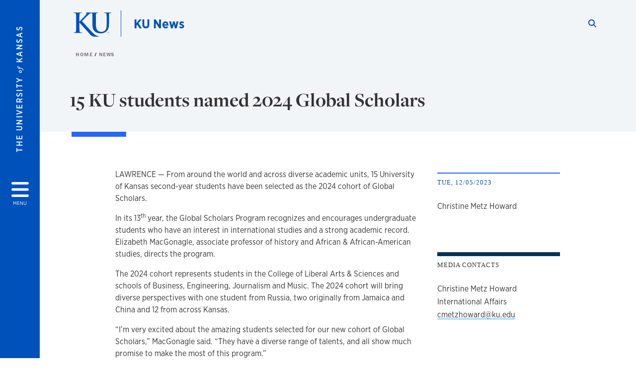

--- FILE ---
content_type: text/html; charset=UTF-8
request_url: https://news.ku.edu/news/article/2023/12/05/15-ku-students-named-2024-global-scholars
body_size: 16497
content:


<!DOCTYPE html>
<html lang="en" dir="ltr" prefix="content: http://purl.org/rss/1.0/modules/content/  dc: http://purl.org/dc/terms/  foaf: http://xmlns.com/foaf/0.1/  og: http://ogp.me/ns#  rdfs: http://www.w3.org/2000/01/rdf-schema#  schema: http://schema.org/  sioc: http://rdfs.org/sioc/ns#  sioct: http://rdfs.org/sioc/types#  skos: http://www.w3.org/2004/02/skos/core#  xsd: http://www.w3.org/2001/XMLSchema# ">
  <head>
    <meta http-equiv="X-UA-Compatible" content="IE=edge" />
    <meta charset="utf-8" />
<meta name="description" content="The latest news and information for the University of Kansas." />
<meta name="abstract" content="The latest news and information for the University of Kansas." />
<meta name="keywords" content="KU, University of Kansas, Jayhawks, Lawrence, Kansas" />
<meta name="geo.placename" content="Kansas" />
<link rel="canonical" href="https://news.ku.edu/news/article/2023/12/05/15-ku-students-named-2024-global-scholars" />
<meta property="og:site_name" content="KU News" />
<meta property="og:url" content="https://news.ku.edu/news/article/2023/12/05/15-ku-students-named-2024-global-scholars" />
<meta property="og:title" content="15 KU students named 2024 Global Scholars " />
<meta property="og:description" content="The latest news and information for the University of Kansas." />
<meta property="og:image" content="https://news.ku.edu/modules/contrib/kute_news/images/Univ-of-Kansas-news.png" />
<meta property="og:image:url" content="https://news.ku.edu/modules/contrib/kute_news/images/Univ-of-Kansas-news.png" />
<meta property="og:image:secure_url" content="https://news.ku.edu/modules/contrib/kute_news/images/Univ-of-Kansas-news.png" />
<meta property="og:image:type" content="image/png" />
<meta property="og:image:width" content="1200" />
<meta property="og:image:height" content="630" />
<meta property="og:image:alt" content="Fraser Hall, on the Lawrence campus of The University of Kansas, during sunset" />
<meta property="og:postal_code" content="66045" />
<meta name="twitter:card" content="summary_large_image" />
<meta name="twitter:description" content="The latest news and information for the University of Kansas." />
<meta name="twitter:site" content="@univofkansas" />
<meta name="twitter:title" content="15 KU students named 2024 Global Scholars " />
<meta name="twitter:creator" content="@univofkansas" />
<meta name="twitter:image" content="https://news.ku.edu/modules/contrib/kute_news/images/Univ-of-Kansas-news.png" />
<meta name="twitter:image:alt" content="Fraser Hall, on the Lawrence campus of The University of Kansas, during sunset" />
<meta name="Generator" content="Drupal 10 (https://www.drupal.org)" />
<meta name="MobileOptimized" content="width" />
<meta name="HandheldFriendly" content="true" />
<meta name="viewport" content="width=device-width, initial-scale=1.0" />
<script type="text/javascript">
(function(i,s,o,g,r,a,m){i['GoogleAnalyticsObject']=r;i[r]=i[r]||function(){
(i[r].q=i[r].q||[]).push(arguments)},i[r].l=1*new Date();a=s.createElement(o),
m=s.getElementsByTagName(o)[0];a.async=1;a.src=g;m.parentNode.insertBefore(a,m)
})(window,document,'script','//www.google-analytics.com/analytics.js','ga');
    //KU master GA id
    ga('create', 'UA-56250057-1', 'auto', { 'name':'allaccountrollup', 'cookieDomain': 'none'});
    ga('allaccountrollup.send', 'pageview');
    </script><meta property="og:type" content="article" />
<meta name="twitter:url" content="https://news.ku.edu/news/article/2023/12/05/15-ku-students-named-2024-global-scholars" />
<link rel="icon" href="/themes/contrib/borzoi/favicon.ico" type="image/vnd.microsoft.icon" />

    <title>Featured news and headlines | KU News</title>
    <link rel="dns-prefetch" href="https://use.typekit.net/">
    <link rel="dns-prefetch" href="https://use.fontawesome.com/">
    <link rel="dns-prefetch" href="https://cdn.datatables.net/">
    <link rel="preconnect" href="https://use.typekit.net/">
    <link rel="preconnect" href="https://use.fontawesome.com/">
    <link rel="preconnect" href="https://cdn.datatables.net/">
    <link rel="stylesheet" media="all" href="/sites/news/files/css/css_y-2IrjmxN080N38B_Cjs2JzmwNxMoGBT2g87FlblfRQ.css?delta=0&amp;language=en&amp;theme=borzoi&amp;include=[base64]" />
<link rel="stylesheet" media="all" href="/modules/contrib/tttb_brand_update/css/tttb-brand-update.css?t9bstp" />
<link rel="stylesheet" media="all" href="/sites/news/files/css/css_gD7582ui0nO0YkzQJ7SOIO5ruMj1BG5J_SzjisatUC0.css?delta=2&amp;language=en&amp;theme=borzoi&amp;include=[base64]" />
<link rel="stylesheet" media="all" href="//cdn.datatables.net/1.10.20/css/jquery.dataTables.min.css" />
<link rel="stylesheet" media="all" href="//use.typekit.net/nhc5fun.css" />
<link rel="stylesheet" media="all" href="/sites/news/files/asset_injector/css/_dev_article_style_adjustments-39349cccfb6de16082c88bb2f825b3f8.css?t9bstp" />
<link rel="stylesheet" media="all" href="/sites/news/files/asset_injector/css/_dev_research_section_style_adjustments-1b84d3b7490fb5540cf97e11ad0efbd6.css?t9bstp" />
<link rel="stylesheet" media="all" href="/sites/news/files/css/css_gCXaP1WIMOfCESzXxjjA2f3-RpTVo-oUy__4f8caZXA.css?delta=7&amp;language=en&amp;theme=borzoi&amp;include=[base64]" />
<link rel="stylesheet" media="all" href="/sites/news/files/asset_injector/css/ku_news_homepage_sections-2f43973e66734436d2eeadc762954580.css?t9bstp" />
<link rel="stylesheet" media="all" href="/sites/news/files/css/css_jVF1Kg1Ek3I_-R-N_NzbPSAx-30y6WVigd2zaEajCrg.css?delta=9&amp;language=en&amp;theme=borzoi&amp;include=[base64]" />

    <script type="application/json" data-drupal-selector="drupal-settings-json">{"path":{"baseUrl":"\/","pathPrefix":"","currentPath":"news\/article\/2023\/12\/05\/15-ku-students-named-2024-global-scholars","currentPathIsAdmin":false,"isFront":false,"currentLanguage":"en"},"pluralDelimiter":"\u0003","suppressDeprecationErrors":true,"gtag":{"tagId":"G-5Y8J48X3JJ","consentMode":false,"otherIds":[],"events":[],"additionalConfigInfo":[]},"ajaxPageState":{"libraries":"[base64]","theme":"borzoi","theme_token":null},"ajaxTrustedUrl":[],"tttb_brand_update":{"stylesheet_file_name":"tttb-brand-update.css"},"user":{"uid":0,"permissionsHash":"92b3d18ee5157fe585ff5302ebb3388cb45551dd332c2179991fbc4340fa72e5"}}</script>
<script src="/core/misc/drupalSettingsLoader.js?v=10.6.1"></script>
<script src="https://use.fontawesome.com/releases/v6.4.2/js/all.js" defer crossorigin="anonymous"></script>
<script src="https://use.fontawesome.com/releases/v6.4.2/js/v4-shims.js" defer crossorigin="anonymous"></script>
<script src="/modules/contrib/google_tag/js/gtag.js?t9bstp"></script>

  </head>
  <body class="sunflower-tttb">
        <a href="#main-content" class="visually-hidden focusable">
      Skip to main content
    </a>
    
      <div class="dialog-off-canvas-main-canvas" data-off-canvas-main-canvas>
    <div class="layout-container d-flex flex-column min-vh-100">
  <button id="borzoi-hamburger-button" class="borzoi-hamburger-button" aria-controls="ku-navigator" aria-label="Open and Close Menu">
    <span class="borzoi-hamburger-button__UnivKS">The University <em>of</em> Kansas</span>
    <i class="fas fa-bars fa-4x borzoi-hamburger-button__icon"></i>
    <span class="borzoi-hamburger-button__menu">MENU</span>
  </button>
  <noscript>
    <!-- anchor linking to navigator page -->
    <a href="/navigator" class="borzoi-hamburger-button" title="Go to menu page"><span class="visually-hidden">link to menu page</span></a>
  </noscript>

  <div id="ku-navigator" class="ku-navigator">
    <div class="ku-navigator__container">
            <!-- BEGIN HEADER HTML-->
<div id="ku-navigator-header" class="ku-navigator__header">
    <section class="container-fluid borzoi-header__upper-site-header d-md-none">
        <div class="borzoi-header__university-of-ks">
            <span>THE UNIVERSITY <span class="borzoi-header__university-of-ks__of"> of </span> <span class="borzoi-header__university-of-ks__ks">KANSAS</span></span>
        </div>
    </section>

    <section class="container-fluid borzoi-header__lower-site-header">
    <div class="row no-gutters">
        <div class="col">
            <div class="borzoi-header__lower-site-header__colum-wrapper row">
                <section class="borzoi-header__lower-site-header__site-info col-12 col-lg d-flex h-100">
                <!-- BEGIN SITE INFO -->
                <div class="site-header-block row">
                    <div class="site-header-block__site-title-group col">
                        <div class="site-title-group row">
                                                        <div class="site-title-group__site-title col-12"><a href="/">KU News</a></div>
                        </div>
                    </div>
                </div>
                <!-- END SITE INFO -->
                </section>
                <!-- BEGIN LINK MENU HTML -->
                <section class="ku-navigator__utilities utility-nav col-12 col-md-auto d-none d-md-flex px-0">
                    <ul class="utility-nav__list-group d-flex m-0 py-2 pb-md-0 py-lg-3">
                        <li class="utility-nav__list-item navigation__eyebrow utility-nav__list-item--first py-md-0 px-md-3">
                            <a href="https://my.ku.edu">myKU</a>
                        </li>
                        <li class="utility-nav__list-item navigation__eyebrow py-md-0 px-md-3">
                            <a href="https://outlook.office365.com">Email</a>
                        </li>
                        <li class="utility-nav__list-item navigation__eyebrow py-md-0 px-md-3">
                            <a href="https://canvas.ku.edu">Canvas</a>
                        </li>
                        <li class="utility-nav__list-item navigation__eyebrow py-md-0 px-md-3">
                            <a href="https://sa.ku.edu">Enroll &amp; Pay</a>
                        </li>
                        <li class="utility-nav__list-item navigation__eyebrow utility-nav__list-item--last py-md-0 px-md-3">
                            <a href="https://my.ku.edu/JayhawkGpsRedirect" aria-label="Jayhawk GPS login">Jayhawk GPS</a>
                        </li>
                    </ul>
               </section>
                <!-- END LINK MENU HTML -->
            </div>
        </div>
        <div class="col-auto pl-3 pl-lg-5 pt-md-2 align-self-md-start">
        <!-- BEGIN MENU BUTTON HTML -->
        <section class="borzoi-header__lower-site-header__menu-button pl-3 pl-md-0">
            <button class="ku-navigator__close-button" aria-controls="ku-navigator" aria-label="Close Menu">
                <i class="fas fa-times fa-2x"></i>
                <span class="ku_navigator__close-button-text d-none d-md-block">Close</span>
            </button>
        </section>
        <!-- END MENU BUTTON HTML -->
        </div>
    </div>
    </section>
</div>
<!-- END HEADER HTML -->

        <div id="ku-navigator-search" class="region region-ku-navigator-search">
    

<div id="block-kute-search-form-navigator" class="ku-search__search-box navigator col">
      <style>
    .ku-search__search-box.header .ku-search__form .ku-search__form__input {
        margin-bottom: -2px;
        border-bottom: 1px solid #ccc;
    }
</style>


<form class="ku-search__form row no-gutters justify-content-end block-form" action="/search" method="get" id="kute-search-form-block">
  <label class="ku-search__form__label sr-only" for="kute-search-form-block--input">Search this unit</label>
  <input type="text" class="ku-search__form__input search-form-param col d-none" id="kute-search-form-block--input"
        name="q" title="Enter the terms to search for" maxlength="250"
        aria-describedby="kute-search-form-block--help">
  <small id="kute-search-form-block--help" class="form-text text-muted"></small>
  <button class="ku-search__form__button col-auto" type="button" aria-label="Show search form" id="kute-search-form-block--start">
    <i class="fa fa-search"></i>
    <span class="sr-only">Start search</span>
  </button>
  <button class="ku-search__form__button d-none col-auto" type="submit" aria-label="Search" id="kute-search-form-block--submit">
    <i class="fa fa-search"></i>
    <span class="sr-only">Submit Search</span>
  </button>    
</form>

  </div>
  </div>

        <div id="ku-navigator-main-menu" class="region region-ku-navigator-main-menu">
    <nav role="navigation" aria-label="Main" aria-labelledby="block-borzoi-main-menu-menu" id="block-borzoi-main-menu">
              <span class="visually-hidden h2" id="block-borzoi-main-menu-menu">Main navigation</span>
  
  <div id="navigation-panels" class="ku-navigator__menu menu">

              
                  <ul block_element_id="borzoi_main_menu" region="ku_navigator_main_menu" class="ku-navigator__links menu-level__menu" id="menu-a" data-menu-level="0">
          <li class="menu-level__menu-item menu-level__menu-item--home navigation__text-large position-relative" id="item-a0">
            <a href="/" class="position-relative d-flex">
              <span class="menu-level__menu-item--before" aria-hidden="true"></span>
              Home
            </a>
          </li>
                            
                  <li class="menu-level__menu-item navigation__text-large position-relative" id="item-a1">
        
          <a href="https://news.ku.edu/news" class="position-relative d-flex"
                    >
            <span class="menu-level__menu-item--before" aria-hidden="true"></span>
            Latest news

            
          </a>

                  </li>
                      
                  <li class="menu-level__menu-item navigation__text-large menu-level__menu-item--parent-item position-relative" id="item-a2">
        
          <a href="/research" class="position-relative d-flex"
                      role="button" aria-label="Go to sub menu Research"
                    >
            <span class="menu-level__menu-item--before" aria-hidden="true"></span>
            Research

                          <i class="fas fa-arrow-right ku-list-link__icon"></i>
              <span class="sr-only">Select to follow link</span>
            
          </a>

                                        <ul class="ku-navigator__links menu-level__menu" id="menu-a2" data-menu-level="1">
                            
                  <li class="menu-level__menu-item navigation__text-medium position-relative" id="item-b1">
        
          <a href="https://news.ku.edu/science-and-technology" class="position-relative d-flex"
                    >
            <span class="menu-level__menu-item--before" aria-hidden="true"></span>
            Science and technology

            
          </a>

                  </li>
                      
                  <li class="menu-level__menu-item navigation__text-medium position-relative" id="item-b2">
        
          <a href="https://news.ku.edu/health-and-well-being" class="position-relative d-flex"
                    >
            <span class="menu-level__menu-item--before" aria-hidden="true"></span>
            Health and well-being

            
          </a>

                  </li>
                      
                  <li class="menu-level__menu-item navigation__text-medium position-relative" id="item-b3">
        
          <a href="https://news.ku.edu/teaching-learning-and-behavior" class="position-relative d-flex"
                    >
            <span class="menu-level__menu-item--before" aria-hidden="true"></span>
            Teaching, learning and behavior

            
          </a>

                  </li>
                      
                  <li class="menu-level__menu-item navigation__text-medium position-relative" id="item-b4">
        
          <a href="https://news.ku.edu/arts-architecture-and-humanities" class="position-relative d-flex"
                    >
            <span class="menu-level__menu-item--before" aria-hidden="true"></span>
            Arts, architecture and humanities

            
          </a>

                  </li>
                      
                  <li class="menu-level__menu-item navigation__text-medium position-relative" id="item-b5">
        
          <a href="https://news.ku.edu/business-economics-and-innovation" class="position-relative d-flex"
                    >
            <span class="menu-level__menu-item--before" aria-hidden="true"></span>
            Business, economics and innovation

            
          </a>

                  </li>
                      
                  <li class="menu-level__menu-item navigation__text-medium position-relative" id="item-b6">
        
          <a href="https://news.ku.edu/law-politics-and-society" class="position-relative d-flex"
                    >
            <span class="menu-level__menu-item--before" aria-hidden="true"></span>
            Law, politics and society

            
          </a>

                  </li>
            </ul>
  
                  </li>
                      
                  <li class="menu-level__menu-item navigation__text-large position-relative" id="item-a3">
        
          <a href="/kansas-communities" class="position-relative d-flex"
                    >
            <span class="menu-level__menu-item--before" aria-hidden="true"></span>
            Kansas communities

            
          </a>

                  </li>
                      
                  <li class="menu-level__menu-item navigation__text-large position-relative" id="item-a4">
        
          <a href="/economic-development" class="position-relative d-flex"
                    >
            <span class="menu-level__menu-item--before" aria-hidden="true"></span>
            Economic development

            
          </a>

                  </li>
                      
                  <li class="menu-level__menu-item navigation__text-large position-relative" id="item-a5">
        
          <a href="/student-experience-and-achievement" class="position-relative d-flex"
                    >
            <span class="menu-level__menu-item--before" aria-hidden="true"></span>
            Student experience and achievements

            
          </a>

                  </li>
                      
                  <li class="menu-level__menu-item navigation__text-large position-relative" id="item-a6">
        
          <a href="/campus-news" class="position-relative d-flex"
                    >
            <span class="menu-level__menu-item--before" aria-hidden="true"></span>
            Campus news

            
          </a>

                  </li>
            </ul>
  


    
  </div>
</nav>

  </div>

        <div id="ku-navigator-info" class="region region-ku-navigator-info">
    

<div id="block-infoforblock" class="ku-navigator__info-for-block">
  <hr class="chunky-line chunky-line--lake m-0 mb-3">
  
          <span class="navigation__secondary-header h4">Info for</span>
    
      

            <div class="ku-link-list">
            <ul class="ku-link-list__links mb-0">
                                    <li class="navigation__secondary-text"><a href="/ku-news-service-staff">News Staff</a></li>
                                    <li class="navigation__secondary-text"><a href="/media-interview-tips">Media Interview Tips</a></li>
                                    <li class="navigation__secondary-text"><a href="/resources-ku-communicators">KU Communicator Resources</a></li>
                                    <li class="navigation__secondary-text"><a href="/find-faculty-expert">Find a KU Faculty Expert</a></li>
                                    <li class="navigation__secondary-text"><a href="https://whenexpertsattack.libsyn.com/">When Experts Attack! podcast</a></li>
                                    <li class="navigation__secondary-text"><a href="/hometown-news">Hometown News</a></li>
                                    <li class="navigation__secondary-text"><a href="https://alerts.ku.edu/">Alerts</a></li>
                            </ul>
        </div>
    
  </div>
  </div>


                <div id="ku-navigator-footer" class="ku-navigator__footer">

        <!-- BEGIN LINK MENU HTML -->
        <section class="ku-navigator__utilities utility-nav">
            <ul class="utility-nav__list-group mb-0 d-md-none">
                <li class="utility-nav__list-item navigation__eyebrow utility-nav__list-item--first mb-1 p-0 border-0">
                    <a href="https://my.ku.edu">myKU</a>
                </li>
                <li class="utility-nav__list-item navigation__eyebrow mb-1 p-0 border-0">
                    <a href="https://outlook.office365.com">Email</a>
                </li>
                <li class="utility-nav__list-item navigation__eyebrow mb-1 p-0 border-0">
                    <a href="https://canvas.ku.edu">Canvas</a>
                </li>
                <li class="utility-nav__list-item navigation__eyebrow mb-1 p-0 border-0">
                    <a href="https://sa.ku.edu">Enroll &amp; Pay</a>
                </li>
                <li class="utility-nav__list-item navigation__eyebrow utility-nav__list-item--last mb-1 p-0 border-0">
                    <a href="https://my.ku.edu/JayhawkGpsRedirect" aria-label="Jayhawk GPS login">Jayhawk GPS</a>
                </li>
            </ul>
                                </section>
        <!-- END LINK MENU HTML -->

    </div>
    </div>
  </div>
  
    <header role="banner" class="borzoi-header">
    <!-- KU Alerts -->
    <div id="kualerts" class="kualerts">  <div class="region region-alerts">
    <div id="block-alertblock">
  
    
      <div id='campusalertarea'></div>
  </div>

  </div>
</div>
    
    <!-- BEGIN HEADER HTML -->
    <section class="container-fluid borzoi-header__upper-site-header d-md-none">
        <div class="borzoi-header__university-of-ks">
            <span>THE UNIVERSITY <span class="borzoi-header__university-of-ks__of"> of </span> <span class="borzoi-header__university-of-ks__ks">KANSAS</span></span>
        </div>
    </section>

    <section class="container-fluid borzoi-header__lower-site-header">
        <div class="row">
        <div class="col-12">
            <div class="borzoi-header__lower-site-header__colum-wrapper row">
            <section class="borzoi-header__lower-site-header__site-info col col-md-8 d-flex h-100">
                <!-- BEGIN SITE BRANDING AND INFO -->
                <div class="site-header-block row">
                                            <div class="site-header-block__branding col d-none d-md-block">
                            <section class="ku-header-logo__vector">
                                <a href="https://ku.edu"><svg xmlns="http://www.w3.org/2000/svg" width="50" height="32" role="img" viewBox="0 0 50 32">
  <title id="University-of-Kansas-logo">University of Kansas logo</title>
    <g fill-rule="evenodd">
        <path class="main-stroke" d="M18.913 3.78c-1.13 1.036-6.47 6.403-7.68 7.684L21.43 22.433l4.137 4.487c1.438 1.378 3.106 2.83 4.89 3.525 1.068.427 1.935.69 2.363.69.249 0 .463.072.463.284 0 .249-.18.357-.855.357h-3.094c-1.065 0-1.706 0-2.453-.07-1.92-.179-2.879-.962-4.408-2.313L8.498 13.953l-.392-.533h-.178v3.237c0 3.272 0 6.083.107 7.612.071.995.392 1.778 1.28 1.921.497.071 1.28.142 1.74.142.286 0 .464.106.464.284 0 .248-.286.355-.675.355-1.992 0-4.232-.107-5.12-.107-.82 0-3.059.107-4.482.107-.462 0-.71-.107-.71-.355 0-.178.141-.284.568-.284.534 0 .96-.07 1.28-.142.712-.143.89-.926 1.032-1.957.178-1.493.178-4.304.178-7.576v-6.26c0-5.408 0-6.403-.071-7.541-.071-1.209-.356-1.78-1.53-2.028C1.705.757 1.1.722.602.722.21.722 0 .65 0 .402 0 .151.249.08.78.08c1.885 0 4.125.108 4.978.108.854 0 3.094-.108 4.304-.108.5 0 .745.071.745.32s-.213.32-.498.32c-.355 0-.57.036-.994.107-.96.177-1.245.783-1.317 2.028-.07 1.138-.07 2.133-.07 7.541v1.565h.178c1.209-1.316 6.4-6.616 7.431-7.826.996-1.173 1.779-2.062 1.779-2.667 0-.392-.144-.64-.5-.712-.32-.07-.46-.14-.46-.356 0-.249.177-.32.568-.32.745 0 2.7.108 3.661.108l6.817-.003c.85 0 3.085-.105 4.361-.105.532 0 .781.071.781.32 0 .247-.213.318-.569.318-.39 0-.602.037-1.027.107-.957.178-1.243.78-1.314 2.023-.07 1.135-.07 2.128-.07 7.52v4.968c0 5.144 1.028 7.307 2.767 8.727 1.595 1.314 3.227 1.455 4.431 1.455 1.562 0 3.476-.497 4.895-1.916 1.952-1.95 2.058-5.144 2.058-8.798V10.37c0-5.393 0-6.386-.07-7.521-.072-1.207-.355-1.775-1.527-2.023-.283-.07-.885-.107-1.275-.107-.392 0-.605-.07-.605-.318 0-.249.25-.32.745-.32 1.81 0 4.043.105 4.08.105.424 0 2.659-.105 4.043-.105.496 0 .745.071.745.32 0 .247-.214.318-.64.318-.39 0-.603.037-1.028.107-.958.178-1.241.78-1.312 2.023-.07 1.135-.07 2.128-.07 7.52v3.797c0 3.938-.39 8.125-3.37 10.678-2.517 2.165-5.071 2.556-7.377 2.556-1.88 0-5.284-.107-7.872-2.448-1.81-1.632-3.157-4.258-3.157-9.403v-5.18c0-5.392 0-6.385-.072-7.52-.07-1.207-.42-2.023-1.524-2.023s-2.682 1.271-4.516 2.954M45.718 26.303h.123c.14 0 .258-.05.258-.182 0-.093-.068-.186-.258-.186a.823.823 0 0 0-.123.008v.36zm0 .588h-.169V25.83c.089-.013.173-.026.3-.026.161 0 .267.034.33.08.064.047.098.12.098.221 0 .14-.093.224-.208.258v.009c.093.017.157.101.178.258.026.165.051.228.068.262h-.178c-.025-.034-.05-.131-.072-.27-.025-.136-.093-.187-.228-.187h-.119v.457zm.178-1.359c-.419 0-.762.36-.762.805 0 .453.343.808.766.808.423.005.762-.355.762-.804 0-.449-.339-.809-.762-.809h-.004zm.004-.148a.94.94 0 0 1 .935.953.939.939 0 0 1-.94.956.945.945 0 0 1-.943-.956c0-.53.424-.953.944-.953h.004z"/>
    </g>
</svg>
</a>
                            </section>
                        </div>
                                        <div class="site-header-block__site-title-group col">
                        <div class="site-title-group row justify-content-center align-self-center">
                                                        <div class="site-title-group__site-title col-12"><a href="/">KU News</a></div>
                        </div>
                    </div>
                </div>
                <!-- END SITE BRANDING AND INFO -->
            </section>
            <!-- BEGIN MENU BUTTON HTML -->
            <section class="borzoi-header__lower-site-header__menu-button col-auto d-md-none">
                <button id="borzoi-hamburger-button--mobile" class="borzoi-hamburger-button" aria-controls="ku-navigator" aria-label="Open and Close Menu">
                <i class="fas fa-bars fa-2x borzoi-hamburger-button__icon"></i>
                <span class="sr-only">Menu</span>
                </button>
                <noscript>
                    <!-- anchor linking to navigator page -->
                    <a href="/navigator" class="borzoi-hamburger-button" title="Go to menu page"><span class="visually-hidden">link to menu page</span></a>
                </noscript>
            </section>

            <!-- END MENU BUTTON HTML -->
            <section class="borzoi-header__lower-site-header__search col-12 col-md-4 d-none d-md-block">
                <!-- BEGIN KU SEARCH HEADER REGION -->
                  <div class="region region-ku-header-search-area container">
    

<div id="block-kute-search-form-header" class="ku-search__search-box header col">
      <style>
    .ku-search__search-box.header .ku-search__form .ku-search__form__input {
        margin-bottom: -2px;
        border-bottom: 1px solid #ccc;
    }
</style>


<form class="ku-search__form row no-gutters justify-content-end block-form" action="/search" method="get" id="kute-search-form-block--2">
  <label class="ku-search__form__label sr-only" for="kute-search-form-block--2--input">Search this unit</label>
  <input type="text" class="ku-search__form__input search-form-param col d-none" id="kute-search-form-block--2--input"
        name="q" title="Enter the terms to search for" maxlength="250"
        aria-describedby="kute-search-form-block--2--help">
  <small id="kute-search-form-block--2--help" class="form-text text-muted"></small>
  <button class="ku-search__form__button col-auto" type="button" aria-label="Show search form" id="kute-search-form-block--2--start">
    <i class="fa fa-search"></i>
    <span class="sr-only">Start search</span>
  </button>
  <button class="ku-search__form__button d-none col-auto" type="submit" aria-label="Search" id="kute-search-form-block--2--submit">
    <i class="fa fa-search"></i>
    <span class="sr-only">Submit Search</span>
  </button>    
</form>

  </div>
  </div>

                <!-- END KU SEARCH HEADER REGION -->
            </section>
            </div>
        </div>
        </div>
    </section>
    <!-- END HEADER HTML -->
</header>

  

  
  

      <div class="ku-breadcrumb__container container-fluid pb-2">
        <div class="region region-breadcrumb row">
            <div class="breadcrumb__block col-12 pl-2 pl-md-5 ml-md-4">
          <div class="navigation__breadcrumb-style">
              <a href="/">
          <span class="link-icon__icon link-icon__icon--crimson"><i class="fas fa-arrow-left"></i></span> 
          Home
        </a>
                  </div>
      <div class="navigation__breadcrumb-style">
              <a href="/news">
          <span class="link-icon__icon link-icon__icon--crimson"><i class="fas fa-arrow-left"></i></span> 
          News
        </a>
                  </div>
  
</div>

        </div>
    </div>


    <div class="region region-highlighted container">
    <div data-drupal-messages-fallback class="hidden"></div>

  </div>


  

  <main role="main" class="flex-fill">
    <a id="main-content" tabindex="-1"></a>
    <div class="layout-content">
          
                <div class="region region-content">
    <div id="block-borzoi-content">
  
    
      
<article>
    <div class="ku-news-sunflower ku-news-article container-fluid pb-5">
        <div class="row ku-news-article__header">
            <div class="col-12">
                <section class="ku-news-header container pt-5">
                    <div class="row">
                        <div class="col-12 col-md-10">
                            <h1>15 KU students named 2024 Global Scholars </h1>
                        </div>
                    </div>
                </section>
            </div>
        </div>
        <div class="row">
            <div class="col-12">
                <section class="ku-news-header container">
                    <div class="row">
                        <div class="col-12 col-md-10">
                            <hr class="chunky-line chunky-line--lake chunky-line--width-md">
                        </div>
                    </div>
                </section>
            </div>
        </div>
    </div>
    <div class="ku-news-sunflower ku-news-article container pb-5">
        <div class="row">
            <div class="col-12">
                
                
                <section class="ku-news-body container pt-0 pb-md-5">                             
                    <div class="row">
                                                    <div class="ku-news-body__sidebar col-12 d-md-none">
                                <div class="mb-5">
                                                                            <section class="ku-news-body__credentials">
                                            <h2>Tue, 12/05/2023</h2>
                                                                                            <div>
                                                    <h3 class="sr-only">author</h3>
                                                    <p class="credential__author">Christine Metz Howard</p>
                                                </div>
                                                                                    </section>
                                                                        <section class="ku-news-body__share">
                                        <h2>Share</h2>
                                        <div class="share__social">
                                                                                        <a class="email" href="mailto:?subject=15 KU students named 2024 Global Scholars &body=https://news.ku.edu/news/article/2023/12/05/15-ku-students-named-2024-global-scholars">
                                                <i class="fas fa-envelope"></i><span class="sr-only">Share by Email</span></a>
                                            <a class="linkedin" href="https://www.linkedin.com/shareArticle?url=https://news.ku.edu/news/article/2023/12/05/15-ku-students-named-2024-global-scholars" target="_blank">
                                                <i class="fab fa-linkedin"></i><span class="sr-only">Share on LinkedIn</span></a>
                                            <a class="facebook" href="https://www.facebook.com/sharer.php?u=https://news.ku.edu/news/article/2023/12/05/15-ku-students-named-2024-global-scholars" target="_blank">
                                                <i class="fab fa-facebook-square"></i><span class="sr-only">Share on Facebook</span></a>
                                            <a class="x-twitter" href="https://twitter.com/intent/tweet?url=https://news.ku.edu/news/article/2023/12/05/15-ku-students-named-2024-global-scholars" target="_blank">
                                                <i class="fab fa-x-twitter"></i><span class="sr-only">Share on Twitter</span>
                                            </a>
                                        </div>
                                    </section>
                                </div>
                            </div>
                                                <div class="wysiwyg col-12 col-md-7 offset-md-1">
                                                                                                                                                <p>LAWRENCE — From around the world and across diverse academic units, 15 University of Kansas second-year students have been selected as the 2024 cohort of Global Scholars.</p>

<p>In its 13<sup>th</sup> year, the Global Scholars Program recognizes and encourages undergraduate students who have an interest in international studies and a strong academic record. Elizabeth MacGonagle, associate professor of history and African &amp; African-American studies, directs the program.</p>

<p>The 2024 cohort represents students in the College of Liberal Arts &amp; Sciences and schools of Business, Engineering, Journalism and Music. The 2024 cohort will bring diverse perspectives with one student from Russia, two originally from Jamaica and China and 12 from across Kansas.</p>

<p>“I’m very excited about the amazing students selected for our new cohort of Global Scholars,” MacGonagle said. “They have a diverse range of talents, and all show much promise to make the most of this program.”</p>

<p>The scholars were competitively selected for their interest in integrating internationalism into their undergraduate experience and potential for high academic achievement and leadership.</p>

<p>In the spring semester, the students will participate in the three-hour weekly seminar “Peace, War and Security,” taught by Brittnee Carter, associate professor of political science.&nbsp;The course will explore contemporary issues in global security and its connection to foreign policy, conflict management, defense and military strategy, political violence, human rights and peacekeeping.&nbsp;</p>

<p>As part of the Global Scholars Program, each student will work with a faculty mentor with similar interests on an internationally focused research project. The scholars will present the results of that research during spring semester of their senior year.</p>

<p>The 2024 Global Scholars Symposium, featuring research presentations from the senior cohort of students, will take place at 4 p.m. April 11 in Beren Petroleum Conference Center, Slawson Hall. The public is invited to attend.</p>

<p><strong>The 2024 Global Scholars</strong></p>

<p><strong>Mattie Bonner</strong>, Basehor, is a sophomore in music therapy. Her parents are Kola and Matt Atkins.</p>

<p><strong>Elijah Ditto</strong>, Lawrence, is a sophomore in environmental geology. His parent is Lindsey Rogers.</p>

<p><strong>Taylor&nbsp;Doyle</strong>, Shawnee, is a sophomore in political science and multimedia journalism. Her parents are Ryan and Gretchen Doyle.</p>

<p><strong>Andrew Fewins</strong>, Shawnee, is a sophomore in economics and global &amp; international studies with a minor in intelligence and national security studies and an undergraduate language certificate in Russian. His parents are Jonathan and Lisa Fewins.</p>

<p><strong>Changwen Gong</strong>, who was born in Wuhan, China, and has lived in Clearwater and Wichita, is a sophomore in computer science with a minor in business. His parents are Fanxiu Gong and Kun Zhang.</p>

<p><strong>Joselyn Hernandez-Abarca</strong>, Overland Park, is a sophomore in English and music performance. Her parents are Maria Abarca and Adan Hernandez.</p>

<p><strong>Hannah&nbsp;</strong><strong>Loub</strong>, Manhattan, is a sophomore in journalism and global &amp; international studies. Her parents are Curtis and&nbsp;Elizabeth&nbsp;Loub.</p>

<p><strong>Katherine Lukert</strong>, Paxico, is a sophomore in behavioral neuroscience and molecular, cellular &amp; developmental biology. Her parents are Anna and Adam Lukert.</p>

<p><strong>Kevinh Nguyen</strong>, Topeka, is a sophomore in interdisciplinary computing with a concentration in economics. His parents are David Nguyen and Hong Le.</p>

<p><strong>Natalie Scholz</strong>, Fairway, is a double language concentration major in Chinese and Japanese. Her parents are Sue and Curtis Scholz.</p>

<p><strong>Bradley Schrock, </strong>Lawrence, is a sophomore in electrical engineering. His parents are Andrea Brinckman and Steven Schrock.</p>

<p><strong>Jack</strong>&nbsp;<strong>Shaw</strong>, Overland Park, is a sophomore in American studies with minors in history, French and philosophy. His parents are Julie and Stuart Shaw.</p>

<p><strong>Matvey Tabakh</strong>, Moscow, is a sophomore in accounting on the pre-law track. His parents are Anton Tabakh and Yekaterina Kolesnikova.</p>

<p><strong>Kemar Wilson, </strong>who was born in Kingston, Jamaica, and has lived in Overland Park, is a sophomore in computer science. His mother is Zola Henry, and his father was Devon Wilson.</p>

<p><strong>Sabrina&nbsp;Yang, </strong>Overland Park, is a sophomore in economics and global &amp; international studies with minors in East Asian languages &amp; cultures and intelligence &amp; national security studies. Her parents are Shu-Kuei Yang and Chun-Miao Yeh.</p>

                                                    </div>
                                                    <div class="ku-news-body__sidebar col-12 col-md-3 pt-4 mt-3 pt-md-0 mt-md-0">
                                <div class="mb-5">
                                                                            <section class="ku-news-body__credentials d-none d-md-block">
                                            <h2>Tue, 12/05/2023</h2>
                                                                                            <div>
                                                    <h3 class="sr-only">author</h3>
                                                    <p class="credential__author">Christine Metz Howard</p>
                                                </div>
                                                                                    </section>
                                                                                                                <section class="ku-news-body__media-contacts">
                                            <h2>Media Contacts</h2>
                                                                                            <div class="media-contact">
                                                                                                                                                                <p class="media-contact__name">Christine Metz Howard</p>
                                                                                                                                                                <p class="media-contact__dept-title">International Affairs</p>
                                                                                                                                                                <p class="media-contact__phone"><a class="lipstick-click" href="tel:1+" title="call Christine Metz Howard"></a></p>
                                                                                                                                                                <p class="media-contact__email"><a class="lipstick-click" href="mailto:cmetzhoward@ku.edu" title="e-mail cmetzhoward@ku.edu">cmetzhoward@ku.edu</a></p>
                                                                                                    </div>
                                                                                    </section>
                                                                        <section class="ku-news-body__share d-none d-md-block">
                                        <h2>Share</h2>
                                        <div class="share__social">
                                                                                        <a class="email" href="mailto:?subject=15 KU students named 2024 Global Scholars &body=https://news.ku.edu/news/article/2023/12/05/15-ku-students-named-2024-global-scholars">
                                                <i class="fas fa-envelope"></i><span class="sr-only">Share by Email</span></a>
                                            <a class="linkedin" href="https://www.linkedin.com/shareArticle?url=https://news.ku.edu/news/article/2023/12/05/15-ku-students-named-2024-global-scholars" target="_blank">
                                                <i class="fab fa-linkedin"></i><span class="sr-only">Share on LinkedIn</span></a>
                                            <a class="facebook" href="https://www.facebook.com/sharer.php?u=https://news.ku.edu/news/article/2023/12/05/15-ku-students-named-2024-global-scholars" target="_blank">
                                                <i class="fab fa-facebook-square"></i><span class="sr-only">Share on Facebook</span></a>
                                            <a class="x-twitter" href="https://twitter.com/intent/tweet?url=https://news.ku.edu/news/article/2023/12/05/15-ku-students-named-2024-global-scholars" target="_blank">
                                                <i class="fab fa-x-twitter"></i><span class="sr-only">Share on Twitter</span>
                                            </a>
                                        </div>
                                    </section>
                                </div>
                            </div>
                                            </div>
                </section>

                            </div>
        </div>
    </div>
</article>

  </div>

  </div>

              
        </div>
    
  </main>

    <footer role="contentinfo">
              
            <!-- BEGIN FOOTER HTML OUTSIDE OF REGIONS-->
      <div class="bg-footer-wrapper bg-night">
        <div class="container">
          <div class="row">
            <div class="col-12 col-md-6">
              <div class="footer__logo">
                <a href="https://ku.edu" title="The University of Kansas">
                  <img class="footer__logo--white img-fluid" src="/libraries/ku-web-styleguide/images/logos/KUSig_Horz_Web_White.png" alt="KU The University of Kansas">
                  <img class="footer__logo--blue img-fluid" src="/libraries/ku-web-styleguide/images/logos/KUSig_Horz_Web_Blue.png" alt="KU The University of Kansas">
                </a>
              </div>
              <!-- BEGIN FOOTER REGION -->
                  <div id="block-contactblock">
  
    
      <div class="footer-address">
  <address>
          Strong Hall<br>
              1450 Jayhawk Blvd.<br>
        <!-- Only display city, state, and zip when all three provided in settings. -->
          Lawrence, KS 66045<br>
          </address>
  <address>
          <a href="mailto:kunews@ku.edu">kunews@ku.edu</a>
              <br><a href="tel:+1-785-864-2700">785-864-2700</a>
      </address>
</div>



  </div>
<div id="block-socialblock">
  
    
      


<div class="social-icons">
                      <a href="https://www.facebook.com/KU/" class="pr-3"><i class="fab fa-facebook-square" title="Facebook"><span class="sr-only">facebook</span>
</i>
</a>
                  <a href="https://www.instagram.com/universityofkansas/" class="pr-3"><i class="fab fa-instagram" title="Instagram"><span class="sr-only">instagram</span>
</i>
</a>
                  <a href="https://twitter.com/univofkansas" class="pr-3"><i class="fab fa-x-twitter" title="Twitter"><span class="sr-only">twitter</span>
</i>
</a>
                  <a href="https://www.youtube.com/user/KU" class="pr-3"><i class="fab fa-youtube" title="Youtube"><span class="sr-only">youtube</span>
</i>
</a>
                  <a href="https://www.linkedin.com/school/university-of-kansas/" class="pr-3"><i class="fab fa-linkedin" title="Linkedin"><span class="sr-only">linkedin</span>
</i>
</a>
            </div>


  </div>


              <div class="footer__chunky-line--sky">
                <hr class="chunky-line chunky-line--sky" />
              </div>
              <div class="footer__chunky-line--lake">
                <hr class="chunky-line chunky-line--lake" />
              </div>
            </div>
            <!-- BEGIN KU FOOTER FIRST REGION -->
                <div class="col-6 col-md-3">
                
                </div>
                <!-- BEGIN KU FOOTER SECOND REGION -->
                <div class="col-6 col-md-3">
                    <div class="region region-ku-footer-third">
        <div id="block-globalkufooterlinks">
  
    
          <ul class="footer__links">
            <li><a href="https://ku.edu/visit">Visit KU</a></li>
            <li><a href="https://ku.edu/admissions">Apply</a></li>
            <li><a href="http://www.kuendowment.org">Give</a></li>
            <li><a href="https://news.ku.edu">News</a></li>
            <li><a href="https://calendar.ku.edu">Events</a></li>
            <li><a href="https://employment.ku.edu">Careers</a></li>
            <li><a href="http://www.kualumni.org/">Alumni</a></li>
        </ul>

  </div>

    </div>

                </div>
                <!-- EVERYTHING ELSE BELOW IS OUTSIDE OF REGIONS -->
                <div class="row align-items-center">
                  <div class="col-12 col-md-5 col-lg-4 footer-order-2">
                    <div class="footer__non-disclosure pl-3">
                      <p><a data-toggle="collapse" href="#nonDisclosure" role="button" aria-expanded="false" aria-controls="collapse">Nondiscrimination statement <i class="fas fa-chevron-down footer__drawer-icon" alt="click to expand"></i></a></p>
                    </div>
                  </div>

                  <div class="footer__support-links col-12 col-md-3 col-lg-5 text-md-right ml-3 ml-md-0">
                    <a class="d-block d-lg-inline mt-3 mt-lg-0" href="https://accessibility.ku.edu">Accessibility</a><span class="px-2 d-none d-lg-inline">|</span>
                    <a class="d-block d-lg-inline my-2 my-lg-0" href="https://cms.ku.edu">Website support</a><span class="px-2 d-none d-lg-inline">|</span>
                                        <a class="d-block d-lg-inline" href="/cas?destination=/news/article/2023/12/05/15-ku-students-named-2024-global-scholars">CMS login</a>
                                      </div>

                  <div class="col-12 col-md-4 col-lg-3 ml-3 ml-md-0">
                    <div class="footer__degree-stats pr-3">
                      <a href="https://ksdegreestats.org"><img alt="KU degree stats logo" class="footer-degree-stats-logo--white" src="/libraries/ku-web-styleguide/images/logos/KSDegreeStats_Logo_Std.png">
                      <img alt="KU degree stats img" class="footer-degree-stats-logo--black" src="/libraries/ku-web-styleguide/images/logos/ks-ds-img.png"></a>
                    </div>
                    <div class="footer__copyright pr-3">
                      <p class="copyright">&copy; 2026 <a href="https://ku.edu">The University of Kansas</a></p>
                    </div>
                  </div>
                </div>
              </div>
          </div>
        </div>
      <div class="footer sub-footer bg-night">
        <div class="container">
          <div class="row">
            <div class="col-12 col-md-8">
              <div class="collapse" id="nonDisclosure">
                <div class="wysiwyg footer-card-body" aria-label="Nondiscrimination statement">
                  <p id="legal-disclaimer">The University of Kansas prohibits discrimination on the basis of race, color, ethnicity, religion, sex, national origin, age, ancestry, disability, status as a veteran, sexual orientation, marital status, parental status, gender identity, gender expression, and genetic information in the university's programs and activities. Retaliation is also prohibited by university policy. The following person has been designated to handle inquiries regarding the nondiscrimination <a href="https://services.ku.edu/TDClient/818/Portal/KB/ArticleDet?ID=21297">policies</a> and <a href="https://services.ku.edu/TDClient/818/Portal/KB/ArticleDet?ID=21127">procedures</a> and is the Title IX Coordinator for all KU and KUMC campuses: Associate Vice Chancellor for the Office of Civil Rights and Title IX, <a href="mailto:civilrights@ku.edu">civilrights@ku.edu</a>, Room 1082, Dole Human Development Center, 1000 Sunnyside Avenue, Lawrence, KS 66045, <a href="tel:+1-785-864-6414" title="Call 785-864-6414">785-864-6414</a>, 711 TTY. Reports can be submitted by contacting the Title IX Coordinator as provided herein or using the <a href="https://cm.maxient.com/reportingform.php?UnivofKansas&amp;layout_id=20">Title IX online report form</a> and complaints can be submitted with the Title IX Coordinator or using the <a href="https://cm.maxient.com/reportingform.php?UnivofKansas&amp;layout_id=23">Title IX online complaint form</a>.</p>

                  <p>The University of Kansas is a public institution governed by the Kansas Board of Regents.</p>
                </div>
              </div>
            </div>
          </div>
        </div>
      </div>
    </footer>



</div>
  </div>

    
    <script src="/core/assets/vendor/jquery/jquery.min.js?v=3.7.1"></script>
<script src="/core/assets/vendor/once/once.min.js?v=1.0.1"></script>
<script src="/core/misc/drupal.js?v=10.6.1"></script>
<script src="/core/misc/drupal.init.js?v=10.6.1"></script>
<script src="/core/assets/vendor/tabbable/index.umd.min.js?v=6.3.0"></script>
<script src="/sites/news/files/asset_injector/js/duplicate_of_news_article_headline_to_title_fix_feb_23_2024_jgha-14eb9b5bc6dce4a947e3342dba503f9a.js?t9bstp"></script>
<script src="/libraries/ku-web-styleguide/dist/main.min.js?t9bstp"></script>
<script src="//cdn.datatables.net/1.10.20/js/jquery.dataTables.min.js"></script>
<script src="//webmedia.ku.edu/cookie-consent/cookie-consent.js"></script>
<script src="/core/misc/progress.js?v=10.6.1"></script>
<script src="/core/assets/vendor/loadjs/loadjs.min.js?v=4.3.0"></script>
<script src="/core/misc/debounce.js?v=10.6.1"></script>
<script src="/core/misc/announce.js?v=10.6.1"></script>
<script src="/core/misc/message.js?v=10.6.1"></script>
<script src="/core/misc/ajax.js?v=10.6.1"></script>
<script src="/themes/contrib/stable/js/ajax.js?v=10.6.1"></script>
<script src="/modules/contrib/google_tag/js/gtag.ajax.js?t9bstp"></script>
<script src="/modules/contrib/kute_alerts/js/alerts.js?t9bstp"></script>
<script src="/modules/contrib/kute_news/js/news-sunflower-global.js?v=1.x"></script>
<script src="/modules/contrib/kute_news/js/news-sunflower-all.js?v=1.x"></script>
<script src="/modules/contrib/kute_news/js/news-sunflower-article.js?v=1.x"></script>
<script src="/modules/contrib/kute_search/js/kute-search-form.js?v=1.x"></script>
<script src="/modules/contrib/kute_search/js/kute-search-results.js?v=1.x"></script>

  </body>
</html>


--- FILE ---
content_type: text/css
request_url: https://news.ku.edu/sites/news/files/css/css_gCXaP1WIMOfCESzXxjjA2f3-RpTVo-oUy__4f8caZXA.css?delta=7&language=en&theme=borzoi&include=eJyVUEuWhDAIvFA0R-Jhgho_iQ-ItnP6iabtVc9iNlAUVMEDRUghxImcJrZOpAVPOyBrcAuB6Fki-imLrhRVDP6hYBJCdiNIaYQU_yF9FD2hZib_IdJOvAc6qtdXgzlDpENgTCttONCj_TqstG7Qhxe4GY7gh9IvSUeBaRiRRU2X-CcF6xLTg_t03X4x1nPecGlxwpeZs9K92l6hkRz7JR3Ezft1daD-xF64qbhdQsfIp5FTyj22QyGjqh0UOnrIm0clexdNLX4B1r-oIw
body_size: 355
content:
/* @license GPL-2.0-or-later https://www.drupal.org/licensing/faq */
.ku-simple-header h1{font-family:'freight-display-pro';background-color:#f2f5f8;position:relative;margin-bottom:29px;}.ku-simple-header h1:before{content:"";position:absolute;background-color:#f2f5f8;top:-48px;right:0%;bottom:-29px;left:-100%;z-index:-1;}.ku-simple-header h1:after{content:"";position:absolute;background-color:#f2f5f8;top:-48px;right:-100%;bottom:-29px;left:0%;z-index:-1;}@media (max-width:768px){.ku-simple-header h1{line-height:2.5rem;}.ku-simple-header h1:before{bottom:-29px;}.ku-simple-header h1:after{bottom:-29px;}}.ku-news-list__article:last-of-type .ku-news-list__description{border-bottom:0 !important;}.ku-news-list__media-contacts h2{font-family:"halyard micro" !important;font-weight:500 !important;}.media-contact__image{margin-bottom:0.5rem;}.media-contact__name{font-weight:400 !important;}


--- FILE ---
content_type: text/css
request_url: https://news.ku.edu/sites/news/files/asset_injector/css/ku_news_homepage_sections-2f43973e66734436d2eeadc762954580.css?t9bstp
body_size: 1972
content:
/* --------- */
/* H1 Tweaks */
/* --------- */

.simple-header-h1 {
	margin-left: 0.25rem;
	font-family: "freight-display-pro", serif !important;
	line-height: 120%;
	font-weight: 900;
	font-style: normal;
	font-size: 2.2rem;
}

hr.chunky-line.chunky-line--lake.chunky-line--width-md {
	margin-left: 0.25rem;
}

/* XS */
@media (max-width: 575px) {
	.simple-header-h1 hr {
		margin-bottom: 0rem;
	}
}

/* SM */
@media (min-width: 576px) {
	.simple-header-h1 {
		font-size: 2.4rem;
		padding-bottom: 5%;
	}
}

/* MD */
@media (min-width: 768px) {
	.simple-header-h1 {
		font-size: 2.6rem;
		padding-bottom: 3%;
	}
}

/* LG */
@media (min-width: 992px) {
	.simple-header-h1 {
		font-size: 3rem;
		padding-bottom: 2.4%;
	}
}



/* ----------------------------- */
/* Top-of-page KU News 3 Section */
/* ----------------------------- */

#section383 {
	padding-bottom: 0 !important;
}

#section383 .microdot-triple-wrapper {
	display: none;
}

/* More → text button */
#section383 > div:nth-child(1) > div:nth-child(3) {
	display: none;
}

/* XS */
@media (max-width: 575px) {
	#section383 .pt-5, .py-5 {
		padding-top: 1rem !important;
	}
}

/* SM */
@media (min-width: 576px) {
	#section383 .ku-prominent-news__title {
		padding: 0% 2% 0 2%;
	}

	#section383 .ku-prominent-news__description {
		padding: 0 2% 2% 2%;
	}
	
	#section383 .pt-5, .py-5 {
    padding-top: 2.2rem !important;
	}
}


/* MD */
@media (min-width: 768px) {
	#section383 .ku-prominent-news__title {
		padding: 0% 2% 0 0%;
	}

	#section383 .ku-prominent-news__description {
		padding: 0% 2% 0 0%;
	}
}



/* -------------------- */
/* Small Article Titles */
/* -------------------- */
@media (min-width: 768px) {
	#section383 .ku-prominent-news__sidebar-article--hide-description .ku-prominent-news__title h3 {
		font-size: 1.1rem !important;
		padding: 0% 1% 1% 0%;
	}
}



/* --------------------------- */
/* Link Section (Lastest News) */
/* --------------------------- */
 
.external-news-meta__article-date {
	color: #767676;
}


/* XS */
@media (max-width: 575.99px) {
	#section414 .py-5 {
		padding-top: 0 !important;
	}
}

/* XS */

@media (max-width: 575.99px) {
	#section414 .container {
		padding: 0;
	}
}



/* ---------------------- */
/* All KU News 3 Sections */
/* ---------------------- */

/* All Section Overline Headings */
.ku-prominent-news .overline-1 {
	font-style: normal !important;
	font-weight: initial !important;
	color: #1479FB;
	font-family: "freight-text-pro", serif !important;
	font-size: 1.73rem !important;
	line-height: 2.01rem !important;
	font-weight: 900 !important;
	letter-spacing: 0.02rem !important;
	text-transform: lowercase;
	text-transform: capitalize;
	padding-bottom: 0.6rem;
	padding-left: 5px;
}

.ku-prominent-news:first-letter .overline-1:first-letter {
	text-transform: capitalize;
}

/* CW - Added a rule to match the bottom margin of the overline header to the default h2 style */
.ku-news-sunflower.ku-prominent-news h2.overline-1 {
	margin-bottom: 0.625rem;
}

/* LG */
@media (min-width: 992px) {
	.ku-prominent-news .overline-1 {
		padding-bottom: 1rem;
	}
}

/* All Images */
.ku-prominent-news img {
	object-fit: cover;
	margin: 0;
}

/* Big image wrappers */
.ku-prominent-news__image--large .wide__thumbnail__image {
	width: 100%;
	height: 100%;
}

/* Small image wrappers */
.ku-prominent-news__image--small .wide__thumbnail__image {
	width: 100%;
	height: 100%;
}

/* Small image wrapper-wrappers */
.ku-prominent-news__image--small {
	width: 100%;
	height: 100%;
}

/* All sidebar article wrappers */
.ku-prominent-news__sidebar-article {
	border-bottom: none !important;
	margin-bottom: 22px !important;
}

/* All article title wrappers */
.ku-news-sunflower.ku-prominent-news .ku-prominent-news__title {
	/* This element is the wrapper for the h3 */
	margin-top: -8px;
	margin-bottom: 0;
}

/* All article titles */
.ku-news-sunflower.ku-prominent-news .ku-prominent-news__title h3 {
	font-style: normal !important;
	font-family: "halyard-display", sans-serif;
	padding-right: 5%;
	font-weight: 500;
	font-size: 1.44rem !important;
	line-height: 125.87% !important;
	margin-bottom: 0 !important;
}

/* Big article title */
.ku-news-sunflower.ku-prominent-news .ku-prominent-news__featured-article .ku-prominent-news__title h3 {
	margin-bottom: 10px !important;
	padding-top: 5%;
}

/* Small article title */
.ku-news-sunflower.ku-prominent-news .ku-prominent-news__sidebar-article .ku-prominent-news__title h3 {
	margin-bottom: 0 !important;
	padding-bottom: 3%;
	padding-top: 2%;
}

/* MD */
@media (min-width: 768px) {
	.ku-news-sunflower.ku-prominent-news .ku-prominent-news__sidebar-article .ku-prominent-news__title h3 {
		font-size: 1.2rem !important;
		padding: 0% 1% 0 0%;
	}

	/* CW - Added a rule with .ku-prominent-news__sidebar-article--hide-description to prevent overrides from the module CSS */
	.ku-news-sunflower.ku-prominent-news .ku-prominent-news__sidebar-article,
	.ku-news-sunflower.ku-prominent-news .ku-prominent-news__sidebar-article.ku-prominent-news__sidebar-article--hide-description {
		padding-bottom: 0rem;
	}
}

/* All microdot dividers */
.ku-news-sunflower.ku-prominent-news .microdot-triple-wrapper {
	margin-bottom: 2.8rem;
}

@media (min-width: 768px) {
	.ku-news-sunflower.ku-prominent-news .microdot-triple-wrapper {
		margin-bottom: 1.8rem;
	}
}

/* All article times */
.ku-news-sunflower.ku-prominent-news .ku-prominent-news__date {
	display: none;
}

/* All Article Descriptions */
.ku-news-sunflower.ku-prominent-news .ku-prominent-news__description {
	padding-right: 5%;
}

/* Big Article Description */
/* SM */
@media (min-width: 576px) {
	.ku-news-sunflower.ku-prominent-news .ku-prominent-news__featured-article .ku-prominent-news__description {
		padding-bottom: 4%;
	}
}

/* Small Article Description */
.ku-news-sunflower.ku-prominent-news .ku-prominent-news__sidebar-article .ku-prominent-news__description {
	padding-bottom: 12%;
	border-bottom: 1px solid #e3e7ee;
}

/* SM */
@media (min-width: 576px) {
	.ku-news-sunflower.ku-prominent-news .ku-prominent-news__sidebar-article .ku-prominent-news__description {
		padding-bottom: 10%;
	}

	.ku-prominent-news__sidebar-article .ku-prominent-news__sidebar-article--hide-image {
		padding-bottom: 0rem;
	}
}

/* Links to More */
.ku-news-sunflower.ku-prominent-news .ku-prominent-news__all-news--default {
	padding-top: 0rem;
	padding-bottom: 2rem;
}


/* ---------------------- */
/* All KU Body 4 sections */
/* ---------------------- */

.ku-body-4 .ku-body-4__card-content {
	border-left: none !important;
	border-right: none !important;
}

/* TTTB Fixes */
.sunflower-tttb .ku-news-sunflower.ku-news-card .ku-news-sunflower__card-group__card h3 {
    font-family: var(--font-family-united-sans-semi-cond);
    font-size: 1.5rem;
    line-height: 1.8rem;
}

.sunflower-tttb .ku-news-sunflower.ku-news-card .ku-news-sunflower__card-group__card h3 a.lightsaber-link {
    text-decoration: none;
    color: #fff;
}

.sunflower-tttb .ku-news-sunflower.ku-news-card.bg-steam-lightest .ku-news-sunflower__card-group__card h3 a.lightsaber-link {
	color: var(--color-night);
}

.sunflower-tttb .ku-prominent-news--container .row.mx-1 {
	margin-left: 0 !important;
	margin-right: 0 !important;
}

.sunflower-tttb .ku-prominent-news--container .microdot-triple-wrapper {
    height: 17px;
    background-size: contain;
}


--- FILE ---
content_type: text/css
request_url: https://news.ku.edu/sites/news/files/css/css_jVF1Kg1Ek3I_-R-N_NzbPSAx-30y6WVigd2zaEajCrg.css?delta=9&language=en&theme=borzoi&include=eJyVUEuWhDAIvFA0R-Jhgho_iQ-ItnP6iabtVc9iNlAUVMEDRUghxImcJrZOpAVPOyBrcAuB6Fki-imLrhRVDP6hYBJCdiNIaYQU_yF9FD2hZib_IdJOvAc6qtdXgzlDpENgTCttONCj_TqstG7Qhxe4GY7gh9IvSUeBaRiRRU2X-CcF6xLTg_t03X4x1nPecGlxwpeZs9K92l6hkRz7JR3Ezft1daD-xF64qbhdQsfIp5FTyj22QyGjqh0UOnrIm0clexdNLX4B1r-oIw
body_size: 23
content:
/* @license GPL-2.0-or-later https://www.drupal.org/licensing/faq */
.ck-widget{width:100% !important;}


--- FILE ---
content_type: application/javascript
request_url: https://news.ku.edu/sites/news/files/asset_injector/js/duplicate_of_news_article_headline_to_title_fix_feb_23_2024_jgha-14eb9b5bc6dce4a947e3342dba503f9a.js?t9bstp
body_size: 81
content:
document.addEventListener('DOMContentLoaded', function() {
    let articleTitle = document.querySelector('.ku-news-header h1').textContent;
    document.title = `${articleTitle} | KU News`;
});